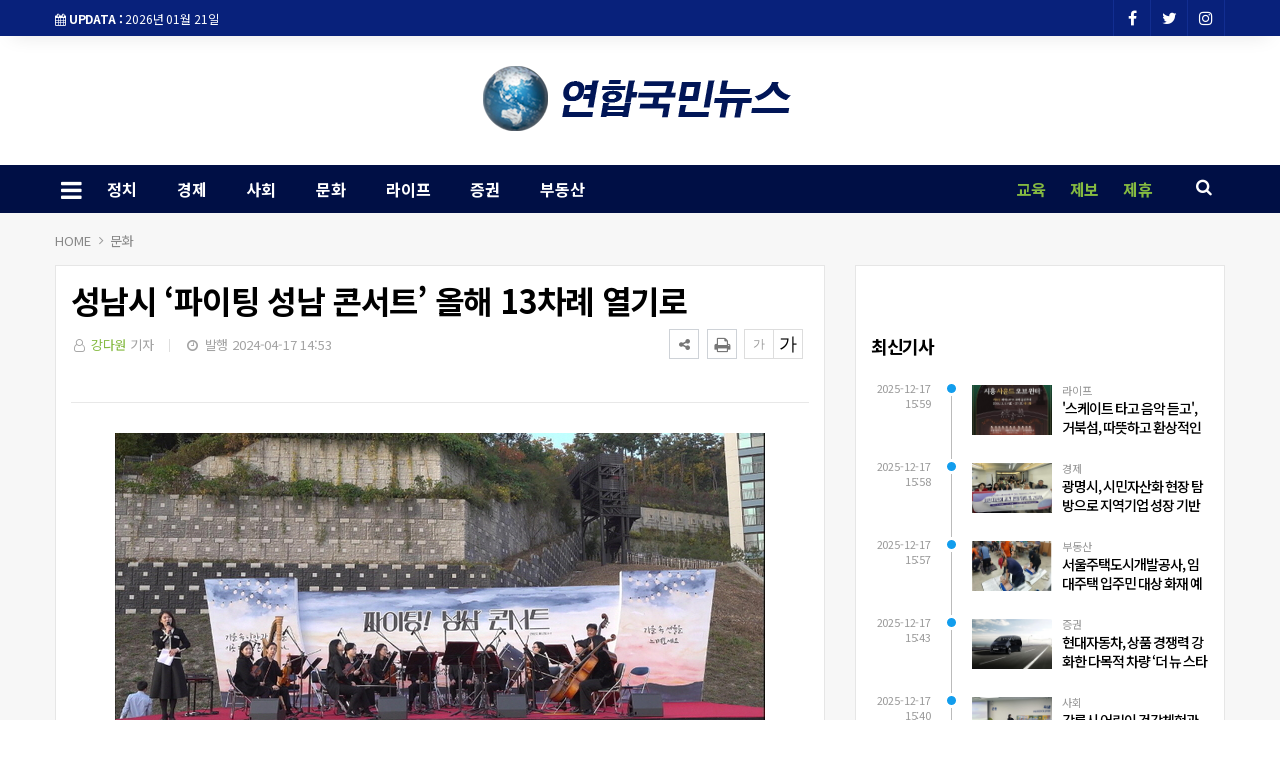

--- FILE ---
content_type: text/html; charset=UTF-8
request_url: https://www.ynknews.co.kr/news/view.php?bIdx=34270
body_size: 11500
content:
<!doctype html>
<!--[if IE 7 ]>
<html lang="ko" class="ie7"> <![endif]-->
<!--[if IE 8 ]>
<html lang="ko" class="ie8"> <![endif]-->
<!--[if IE 9 ]>
<html lang="ko" class="ie9"> <![endif]-->
<!--[if (gt IE 9)|!(IE)]><!-->
<html lang="ko">
<head>
	<meta http-equiv="Content-Type" content="text/html;  charset=utf-8">
    <meta http-equiv="X-UA-Compatible" content="IE=edge,chrome=1">
    <meta name="viewport" content="width=device-width, initial-scale=1">
	<meta name="google-site-verification" content="wwkFy3oKY8NzPTMX-4I5Mb468tQuIDJWZ11nxOB7ysU"/>
	<meta name="naver-site-verification" content="433341e4fb656643da3b049a048cc0d5e2433dcb">

	<!-- 메타태그정보 //-->
	<meta name="title" content="성남시 ‘파이팅 성남 콘서트’ 올해 13차례 열기로 - 연합국민뉴스"/>
	<meta name="description" content="성남시는 지역 곳곳을 찾아가 시민에 음악 무대를 선사하는                ‘                파이팅 성남 콘서트                ’                를 올해                13                차례 개최한다        "/>
	<meta name="classification" content="문화뉴스"/>
	<meta name="copyright" content="연합국민뉴스"/>
	<meta name="keywords" content="성남시, ‘파이팅, 성남, 콘서트’, 올해, 13차례, 열기로, 문화뉴스">
	<meta name="author" content="연합국민뉴스">
	<meta property="og:site_name" content="성남시 ‘파이팅 성남 콘서트’ 올해 13차례 열기로 - 연합국민뉴스"/>
	<meta property="og:image" content="http://www.ynknews.co.kr/thumb_image/ynknews/3_/600_315_20240417_MC45ODA0OTEwMCAxNzEzMzE2MDAz.jpg" />
	<meta property="og:type" content="article" />
	<meta property="og:url" content="http://www.ynknews.co.kr/news/view.php?bIdx=34270" />
	<meta property="og:title" content="성남시 ‘파이팅 성남 콘서트’ 올해 13차례 열기로 - 연합국민뉴스" />
	<meta property="og:description" content="성남시는 지역 곳곳을 찾아가 시민에 음악 무대를 선사하는                ‘                파이팅 성남 콘서트                ’                를 올해                13                차례 개최한다        " />
	<meta name="twitter:card" content="summary"/>
	<meta name="twitter:title" content="성남시 ‘파이팅 성남 콘서트’ 올해 13차례 열기로 - 연합국민뉴스"/>
	<meta name="twitter:description" content="성남시는 지역 곳곳을 찾아가 시민에 음악 무대를 선사하는                ‘                파이팅 성남 콘서트                ’                를 올해                13                차례 개최한다        "/>
	<meta name="twitter:image" content="http://www.ynknews.co.kr/thumb_image/ynknews/3_/600_315_20240417_MC45ODA0OTEwMCAxNzEzMzE2MDAz.jpg"/>
	<meta name="twitter:site" content="http://www.ynknews.co.kr/news/view.php?bIdx=34270"/>
	<meta property="article:section" content="문화뉴스">
	<meta property="article:published_time" content="2024-04-17 14:53:28">
	
	
	<link rel="canonical" href="https://www.ynknews.co.kr/news/view.php?bIdx=34270">
	<link rel="alternate" type="application/rss+xml" title="RSS 2.0" href="/sitemap_rss.php">

	<title>성남시 ‘파이팅 성남 콘서트’ 올해 13차례 열기로 - 연합국민뉴스</title>

    <!-- Bootstrap Core CSS -->
    <link rel="stylesheet" href="/news/css/bootstrap.min.css">

    <!-- Custom Fonts -->
    <link href="https://fonts.googleapis.com/css?family=Roboto:100,300,300i,400,400i,500,700,700i,900" rel="stylesheet">

    <!-- Icon CSS -->
    <link rel="stylesheet" href="https://maxcdn.bootstrapcdn.com/font-awesome/4.7.0/css/font-awesome.min.css">

    <!-- Theme CSS -->
    <link href="/news/css/ts.css" rel="stylesheet" type="text/css" />
    <link href="/news/js/slick/slick.css" rel="stylesheet" type="text/css" />
    <link href="/news/js/lity/lity.min.css" rel="stylesheet" type="text/css" />
    <link href="/news/css/style.css" rel="stylesheet" type="text/css" />

	<!--link href="/news/css/custom.css" rel="stylesheet" type="text/css" /-->
	
    <!-- HTML5 Shim and Respond.js IE8 support of HTML5 elements and media queries -->
    <!-- WARNING: Respond.js doesn't work if you view the page via file:// -->
    <!--[if lt IE 9]>
        <script src="https://oss.maxcdn.com/libs/html5shiv/3.7.0/html5shiv.js"></script>
        <script src="https://oss.maxcdn.com/libs/respond.js/1.4.2/respond.min.js"></script>
    <![endif]-->
	
	<!-- jQuery -->
	<script src="/news/js/jquery.min.js"></script>

	<!-- jQuery  cookie-->
	<script src="/include/lib/jquery.cookie.js"></script>



	<!-- 49 h-a f-a -->
<!-- Favicon -->
<link rel="icon" type="image/png" href="/main_site/ynknews/favicon.ico" sizes="16x16">

<link href="/main_site/ynknews/css/custom.css?t=1768961625" rel="stylesheet" type="text/css" />


<!-- 구글 애드센스 코드 -->
<script async src="https://pagead2.googlesyndication.com/pagead/js/adsbygoogle.js?client=ca-pub-9927053757838758" crossorigin="anonymous"></script>
<!-- 구글 애드센스 코드 -->

<!-- 네이버 애널리틱스 -->
<script type="text/javascript" src="//wcs.naver.net/wcslog.js"></script>
<script type="text/javascript">
if(!wcs_add) var wcs_add = {};
wcs_add["wa"] = "d9cc88aabe0038";
if(window.wcs) {
  wcs_do();
}
</script> 
<!--// 네이버 애널리틱스 -->


<!-- // 기사본문 부분 복사하기 저작권 표시 -->
<script type="text/javascript">
	$(document).ready(function(e) {	
		$('#news-article').on('copy', function(e){			
			var sel = window.getSelection();
			var copyFooter = "<br/><br/>출처 : 연합국민뉴스 - http://www.ynknews.co.kr<br/>";
			var copyHolder = $('<div>', {html: sel+copyFooter, id:'copy_text', style: {position: 'absolute', left: '-99999px'}});
			$('body').append(copyHolder);
			var str = $('#copy_text').html();
			$('#copy_text').html(str.replace(/(\r\n|\n|\r)/gm, "<br />"));
			sel.selectAllChildren( copyHolder[0] );
			window.setTimeout(function() {
				copyHolder.remove();
			},0);
		});
	});
</script>

<script>
	$(document).on('contextmenu', function() {
		$('#exampleModal').modal('show');
		return false;
	});
</script>
</head>
<body><!-- wide black left -->
<div class="wrapper">
	<!-- SIDE MENU -->
	<aside id="sidebar-wrapper" class="hidden-xs border-r-1">
		<div class="scrollbar scrollbar-info">
			<div class="force-overflow">
		
				<ul class="nav navbar-nav p-t-0 p-b-30">
					<li class="sidebar-tit t-a-c p-tb-20">전체메뉴
						<span class="offset-trigger hidden-xs active">
						<i class="fa fa-remove"></i>
					</span>
					</li>
					
												<li><a href="/news/list.php?cIdx=20">정치 </a></li>
													<li><a href="/news/list.php?cIdx=1">경제 </a></li>
													<li><a href="/news/list.php?cIdx=10">사회 </a></li>
													<li><a href="/news/list.php?cIdx=11">문화 </a></li>
													<li><a href="/news/list.php?cIdx=5">라이프 </a></li>
													<li><a href="/news/list.php?cIdx=3">증권 </a></li>
													<li><a href="/news/list.php?cIdx=4">부동산 </a></li>
										</ul>
			</div>
			<!-- 별도 메뉴 -->
		<div class="mob-lo-menu">
			<ul>
				<li><a href="http://ynknews.com">교육</a></li>
				<li><a href="/info/news_report.php">제보</a></li>
				<li><a href="/info/report.php">제휴</a></li>
			</ul>
		</div>
		<!--// 별도 메뉴 -->
		</div>
	</aside>
	<!-- // SIDE MENU -->
<script>
$(document).ready(function(){
	$(".dropdown > a").click(function(){
		location.href=$(this).attr("href");
	});
});
</script>
	<!-- HEADER / MENU -->
	<header class="header1 background-red header-menu-style5">
		<div class="topbar topbar-white topbar-white-w-search">
			<div class="container">
				<div class="row">
					<div class="col-md-8">
						<span id="date_time" class="margin-right-10"><i class="fa fa-calendar"></i> <strong>UPDATA :</strong> 2026년 01월 21일</span>
						<!--전국 <span id="weather" style="background-size:34px;background-position-x:-6px"><span id="w_temp"></span>&deg;</span>-->
					</div>
					<div class="col-md-4">
						<div class="pull-right account-options">
							<div class="header-social pull-right">
								<a href="#"><i class="fa fa-facebook"></i></a>
								<a href="#"><i class="fa fa-twitter"></i></a>
								<a href="#"><i class="fa fa-instagram"></i></a>
								<!--a href="#"><i class="fa fa-rss"></i></a-->
							</div>
							<!--a href="#" class="login">로그인</a-->
						</div>
					</div>
				</div>
			</div>
		</div>
		<div class="clearfix"></div>
		<div class="navbar-header padding-vertical-10 p-tb-40">
			<div class="container">
				<button type="button" class="tablit-mode offset-trigger hidden-xs all-but pull-left">
					<i class="fa fa-bars fa-fw"></i>
				</button>
				<div class="mob-mode2">
					<div class="search-trigger search-trigger1 mobile-mode">
						<i class="fa fa-search"></i>
						<div class="search-wrap1">
							<form name='searchFrm' method="get" action='/news/list.php'>
								<input type="text" name="searchText" placeholder="검색어를 입력하세요">
								<button type="submit"><span class="fa fa-search"></span></button>
							</form>
						</div>
					</div>
				</div>

				<div class="col-md-3">
					<!-- ads 로고 긴배너 - A02 -->
					<div id="A02" class="ads">
						

					</div>
					<!-- ads //로고 긴배너 - A02 -->
				</div>
				
				<div class="col-md-6 mob-logo t-a-c">
					<a href="/" class="navbar-brand"><img src="/main_site/ynknews/images/logo.png" class="img-responsive" alt=""/></a>
					<!--a href="/" class="navbar-brand logo"></a-->
				</div>

				<div class="col-md-3 search pc-mode logo-search">
					<form name='searchFrm' method="get" class="search-form" action='/news/list.php'>
						<input type="text" name="searchText" placeholder="검색어를 입력하세요">
						<button type="submit"><span class="fa fa-search"></span></button>
					</form>
				</div>
				<div class="col-md-3">
					<!-- ads 로고 긴배너 - A03 -->
					<div id="A03" class="ads">
						

					</div>
					<!-- ads //로고 긴배너 - A03 -->
				</div>
			</div>
		</div>
		<div class="clearfix"></div>
		
		<div class="header-dark header-red header-org po-re">
			<div class="container">
				<nav id="navbar" class="navbar-collapse collapse pull-left">
					<ul class="nav navbar-nav">
						<button type="button" class="offset-trigger hidden-xs all-but pull-left pc-mode">
							<i class="fa fa-bars fa-fw"></i>
						</button>
														<li><a href="/news/list.php?cIdx=20">정치</a></li>
																<li><a href="/news/list.php?cIdx=1">경제</a></li>
																<li><a href="/news/list.php?cIdx=10">사회</a></li>
																<li><a href="/news/list.php?cIdx=11">문화</a></li>
																<li><a href="/news/list.php?cIdx=5">라이프</a></li>
																<li><a href="/news/list.php?cIdx=3">증권</a></li>
																<li><a href="/news/list.php?cIdx=4">부동산</a></li>
														<!--li class="menu-top-line"><a href=""></a></li-->
					</ul>
					<!--p style="float:left;" class="menu-top-line"></p-->
				</nav>

				<!-- 별도 메뉴 -->
				<div class="flo-r lo-menu">
					<ul>
						<li><a href="http://ynknews.com">교육</a></li>
						<li><a href="/info/news_report.php">제보</a></li>
						<li><a href="/info/report.php">제휴</a></li>
					</ul>
				</div>
				<!--// 별도 메뉴 -->

				<div class="search-trigger search-trigger1 pc-mode po-ab menu-bar-sarch">
					<i class="fa fa-search"></i>
					<div class="search-wrap1">
						<form name='searchFrm' method="get" action='/news/list.php'>
							<input type="text" name="searchText" placeholder="검색어를 입력하세요">
							<button type="submit"><span class="fa fa-search"></span></button>
						</form>
					</div>
				</div>
			</div>
		</div>
	</header>
	<!-- // HEADER / MENU -->
<!--sns -->
<script src="//developers.kakao.com/sdk/js/kakao.min.js"></script>
<script type="text/javascript">
// 사용할 앱의 JavaScript 키를 설정해 주세요.
    Kakao.init('');
 
    // 카카오톡 공유하기
    function sendKakaoTalk()
    {
    Kakao.Link.sendDefault({
        objectType: 'feed',
        content: {
          title: '성남시 ‘파이팅 성남 콘서트’ 올해 13차례 열기로 - 연합국민뉴스',
          description: '성남시는 지역 곳곳을 찾아가 시민에 음악 무대를 선사하는                ‘                파이팅 성남 콘서트                ’                를 올해                13                차례 개최한다        ',
          imageUrl: 'http://www.ynknews.co.kr/thumb_image/ynknews/3_/600_315_20240417_MC45ODA0OTEwMCAxNzEzMzE2MDAz.jpg',
          link: {
            mobileWebUrl: 'http://www.ynknews.co.kr/news/view.php?bIdx=34270',
            webUrl: 'http://www.ynknews.co.kr/news/view.php?bIdx=34270'
          }
        },
        buttons: [
          {
            title: '웹으로 보기',
            link: {
              mobileWebUrl: 'http://www.ynknews.co.kr/news/view.php?bIdx=34270',
              webUrl: 'http://www.ynknews.co.kr/news/view.php?bIdx=34270'
            }
          }
        ]
      });
    }
 
    // 카카오스토리 공유하기
      function shareStory() {
        Kakao.Story.share({
          url: 'http://www.ynknews.co.kr/news/view.php?bIdx=34270',
          text: '성남시 ‘파이팅 성남 콘서트’ 올해 13차례 열기로 - 연합국민뉴스'
        });
      }

    // send to SNS
    function toSNS(sns, strTitle, strURL) {
        var snsArray = new Array();
        var strMsg = strTitle + " " + strURL;
	var image = "http://www.ynknews.co.kr/thumb_image/ynknews/3_/600_315_20240417_MC45ODA0OTEwMCAxNzEzMzE2MDAz.jpg";
		snsArray['twitter'] = "http://twitter.com/home?status=" + encodeURIComponent(strTitle) + ' ' + encodeURIComponent(strURL);
		snsArray['facebook'] = "http://www.facebook.com/share.php?u=" + encodeURIComponent(strURL);
		snsArray['pinterest'] = "http://www.pinterest.com/pin/create/button/?url=" + encodeURIComponent(strURL) + "&media=" + image + "&description=" + encodeURIComponent(strTitle);
		snsArray['band'] = "http://band.us/plugin/share?body=" + encodeURIComponent(strTitle) + "  " + encodeURIComponent(strURL) + "&route=" + encodeURIComponent(strURL);
		snsArray['blog'] = "http://blog.naver.com/openapi/share?url=" + encodeURIComponent(strURL) + "&title=" + encodeURIComponent(strTitle);
		snsArray['line'] = "http://line.me/R/msg/text/?" + encodeURIComponent(strTitle) + " " + encodeURIComponent(strURL);
		snsArray['pholar'] = "http://www.pholar.co/spi/rephol?url=" + encodeURIComponent(strURL) + "&title=" + encodeURIComponent(strTitle);
		snsArray['google'] = "https://plus.google.com/share?url=" + encodeURIComponent(strURL) + "&t=" + encodeURIComponent(strTitle);
		window.open(snsArray[sns]);
    }
 
    function copy_clip(url) {
        var IE = (document.all) ? true : false;
        if (IE) {
            window.clipboardData.setData("Text", url);
            alert("이 글의 단축url이 클립보드에 복사되었습니다.");
        } else {
            temp = prompt("이 글의 단축url입니다. Ctrl+C를 눌러 클립보드로 복사하세요", url);
        }
    }
</script>
<!--//sns end -->
<!-- 폰트크기조절 -->
<script>
$(document).ready(function() {
	var fontSize = 17;
	$(".btn_plus").click(function() {
		fontSize++;
		$(".news-article-Body p").css("font-size", fontSize + "px");
		return false;
	});
	$(".btn_minus").click(function() {
		fontSize--;
		$(".news-article-Body p").css("font-size", fontSize + "px");
		return false;
	});
});
</script>
<!-- //폰트크기조절 -->
<!-- 페이스북 댓글 -->
<div id="fb-root"></div>
<script async defer crossorigin="anonymous" src="https://connect.facebook.net/ko_KR/sdk.js#xfbml=1&version=v4.0"></script>
<!-- //페이스북 댓글 -->


<style>
.iframe_new {
    position: relative;
    width: 100%;
    height: 0;
    padding-bottom: 56.25%;
}

.iframe_new iframe {
    position: absolute;
    top: 0;
    left: 0;
    width: 100%;
    height: 100%;
}
</style>
<script>
$(document).ready(function(){
	$('.news-article-Body iframe').wrap('<div class="iframe_new" />');

});
</script>



	<!-- PAGE HEADER -->
	<div class="page_header">
		<div class="container">

			<div class="row">
				<div class="p-t-19 col-md-12">
					<ul class="mo-p-15 bcrumbs">
						<li><a href="#">HOME</a></li>
						<li><a href='list.php?cIdx=11'>문화</a></li>																	</ul>
				</div>
			</div>
		</div>
	</div>
	<!-- // PAGE HEADER -->

	<div class="container single-post padding-bottom-30">
		<!-- side banner right -->
			<div class="side-banner-r">
				<div id="banner-right">
					<div id="B02" class="ads m-b-30 banner_contents">
						

					</div>
				</div>
			</div>

			<!-- side banner left -->
			<div class="side-banner-l">
				<div id="banner-left">
					<div id="B01" class="ads m-b-30 banner_contents">
						

					</div>
				</div>
			</div>
			<!-- //side banner -->

		<div class="row">

			<div class="clearfix"></div>
			<div class="col-md-8 col-sm-7">
				<div class="box-skin m-b-30">
					<article class="post-wrapper">
						<div class="post-title">
							<h2>성남시 ‘파이팅 성남 콘서트’ 올해 13차례 열기로</h2>
							<div class="post-user">
								<ul class="meta">
									<li class="author"><i class="fa fa-user-o pl-1 pr-1"></i>  <a href="list.php?searchWriter=강다원">강다원</a> 기자</li>
									<li class="date"><i class="fa fa-clock-o pl-1 pr-1"></i> 발행 2024-04-17 14:53</li>
								</ul>

							</div>
							<div class="util-list">
								
								<div class="util_view">
									<!-- util -->
									<div class="sns-util">
										<div class="btn_util share_btn hc_news_pc_cSub_shareButtons">
											<button aria-expanded="false" class="btn_set btn_share #util #btn_share" type="button">
												<i class="fa fa-share-alt"></i>
											</button>
											<div class="wrap_sharelayer">
												<div class="layer_util layer_share">
													<ul class="list_sns">
														<li class="facebook"><a href="javascript:toSNS('facebook','성남시 ‘파이팅 성남 콘서트’ 올해 13차례 열기로 - 연합국민뉴스','http://www.ynknews.co.kr/news/view.php?bIdx=34270')" title="페이스북으로 가져가기"><i>Facebook</i></a></li>
														<li class="twitter"><a href="javascript:toSNS('twitter','성남시 ‘파이팅 성남 콘서트’ 올해 13차례 열기로 - 연합국민뉴스','http://www.ynknews.co.kr/news/view.php?bIdx=34270')" title="트위터로 가져가기"><i>Twitter</i></a></li>
														<li class="band"><a href="javascript:toSNS('band','성남시 ‘파이팅 성남 콘서트’ 올해 13차례 열기로 - 연합국민뉴스','http://www.ynknews.co.kr/news/view.php?bIdx=34270')" title="밴드로 가져가기"><i>band</i></a></li>
														<li class="blog"><a href="javascript:toSNS('blog','성남시 ‘파이팅 성남 콘서트’ 올해 13차례 열기로 - 연합국민뉴스','http://www.ynknews.co.kr/news/view.php?bIdx=34270')" title="네이버블로그로 가져가기"><i>네이버블로그</i></a></li>
														<li class="kakaostory"><a href="javascript:shareStory();" title="카카오스토리로 가져가기"><i>카카오스토리</i></a></li>
														<li class="talk"><a id="kakao-link-btn" href="javascript:sendKakaoTalk()" title="카카오톡으로 가져가기"><i>카카오톡</i></a></li>
													</ul>
												</div>
											</div>
										</div>
										<button class="btn_print print" title="인쇄" onclick="window.print();return false" type="button">
											<i class="fa fa-print"></i>
										</button>
									</div>
		
									<div class="font-tool">
										<a class="btn_minus" title="글자크기 작게" href="#"><i>글자작게</i></a> <a class="btn_plus" title="글자크기 크게" href="#"><i>글자크게</i></a>
									</div>
								</div>




							</div>
							<div class="clear"></div>
						</div>
						
						<div id="news-article">
							<div class="news-article-Body">
								<!-- 이미지 갤러리 영역 -->
																<!-- //이미지 갤러리 영역 -->

								<div style="text-align:center"><img src="/boardImage/ynknews/20240417/MC4yMTI1MDkwMCAxNzEzMzE2MDA0.jpg"></div><div style="text-align:center"></div><br><p class="0">성남시는 지역 곳곳을 찾아가 시민에 음악 무대를 선사하는                ‘                파이팅 성남 콘서트                ’                를 올해                13                차례 개최한다                .            </p><br>   <p class="0">               이 콘서트는                ▲                교향악단                ,                국악단                ,                합창단                ,                소년소녀합창단으로 구성된 성남시립예술단과                ▲                오디션을 통해 선발한 청년프로예술단                ,                갓탤런트 등 시민예술단이 일정별로 출연해 무대를 꾸미는 방식으로 진행된다                .            </p><br><p class="0">첫 파이팅 성남 콘서트는 오는                4                월                20                일 오후                4~5                시 분당구 백현동 나들이 공원 야외무대에서 열린다                .            </p><br>   <p class="0">               수도권광역급행철도                (GTX)-A                노선                ‘                성남역                ’                개통                (3                월                30                일                )                을 축하하는 의미로 선택한 장소다                .            </p><br>   <p class="0">               이날 출연진은 성남시립합창단과 교향악단                ,                청년프로예술단이다                .            </p><br>   <p class="0">               콘서트 프로그램은                ▲                시립합창단의                ‘                대장간의 합창                ’, ‘                꽃구름 속에                ’                ▲                시립교향악단의                ‘                그리그 홀베르그 모음곡                ’, ‘                웰컴투 동막골 영화음악                (OST)’                ▲                청년프로예술단의 댄스 공연 등이다                .            </p><br>   <p class="0">               이후 파이팅 성남 콘서트 일정은                △                오는                4                월                28                일 수정구 태평동 아트리움 대극장                △                5                월                4                일 중원구 대원공원                △                10                월                5                일 성남시청 너른못 광장                △                10                월                12                일 분당구 판교 더샵 퍼스트파크 광장 등이며                ,                모두 무료 공연이다                .            </p><br>   <p class="0">               시 관계자는                “                시민들이 가까운 공원                ,                광장 등에서 다양한 분야의 예술 공연을 접해 일상의 여유 찾고                ,                풍족한 문화생활을 누리게 될 것                ”                이라고 말했다                .</p>							</div>
							
							<div class="post-copyright-box clear">
								<p>&lt;저작권자 ⓒ 연합국민뉴스, 무단 전재 및 재배포 금지&gt;</p>
							</div>
							<div class="press-name">
							<p><i class="fa fa-user-circle pl-1 pr-1"></i> 강다원 기자 <a href="list.php?searchWriter=강다원"><span> 다른기사보기</span></a></p>
						</div>
						</div>	
					</article>	

					<hr class="l4">

					<div class="row  print-no">
						<div class="col-md-6 m-b-10">
														<div class="blog-prev">
								<a href="/news/view.php?bIdx=34287">
								<i class="fa fa-angle-left"></i>
								<span class="text-uppercase">이전기사</span>
								<p>'미스트롯3' 美 오유진, '아빠하고 나하고' 최연소 출연...중간고사 압박받는 'K-중딩' 일상 大 공개!</p>
								</a>
							</div>
													</div>

						<div class="col-md-6 m-b-10">
														<div class="blog-next text-right">
								<a href="/news/view.php?bIdx=34261">
								<i class="fa fa-angle-right"></i>
								<span class="text-uppercase">다음기사</span>
								<p>광주시, 문화콘텐츠 코어기업 유치 '시동'</p>
								</a>
							</div>
													</div>
					</div>

					<div class="clearfix margin-bottom-60"></div>
					<!-- 관련기사 -->
					<h3 class="heading-1 print-no"><span>관련기사</span></h3>
					<div class="relation">
						
					</div>
					<!-- //관련기사 -->

					<h3 class="heading-1 print-no"><span>헤드라인</span></h3>
					<div class="row-15 print-no margin-bottom-30 no-col mo-dsp-n">
												<div class="col-md-4 col-sm-4 col-xs-4">
							<div class="layout_2--item">
								<a href="/news/view.php?bIdx=43189">
								<div class="thumb">
									<span class="badge text-uppercase badge-overlay badge-color">라이프</span>
									<img src="/thumb_image/ynknews/3_43189/700_440_20251217_MC40MDg5ODQwMCAxNzY1OTU0ODIw.jpeg" class="img-responsive" alt="">
								</div>
								<h4 class="t-dc m-t-7 line-clamp line-clamp-2">'스케이트 타고 음악 듣고', 거북섬, 따뜻하고 환상적인 겨울섬으로 변신</h4>
								</a>
							</div>
						</div>
												<div class="col-md-4 col-sm-4 col-xs-4">
							<div class="layout_2--item">
								<a href="/news/view.php?bIdx=43188">
								<div class="thumb">
									<span class="badge text-uppercase badge-overlay badge-color">경제</span>
									<img src="/thumb_image/ynknews/3_43188/700_440_20251217_MC44ODY1MjYwMCAxNzY1OTU0NzM3.jpeg" class="img-responsive" alt="">
								</div>
								<h4 class="t-dc m-t-7 line-clamp line-clamp-2">광명시, 시민자산화 현장 탐방으로 지역기업 성장 기반 다진다</h4>
								</a>
							</div>
						</div>
												<div class="col-md-4 col-sm-4 col-xs-4">
							<div class="layout_2--item">
								<a href="/news/view.php?bIdx=43187">
								<div class="thumb">
									<span class="badge text-uppercase badge-overlay badge-color">부동산</span>
									<img src="/thumb_image/ynknews/3_43187/700_440_20251217_MC4xNDcxMjYwMCAxNzY1OTU0NjU4.jpeg" class="img-responsive" alt="">
								</div>
								<h4 class="t-dc m-t-7 line-clamp line-clamp-2">서울주택도시개발공사, 임대주택 입주민 대상 화재 예방·대피 교육 실시</h4>
								</a>
							</div>
						</div>
											</div>

					<div class="row-15 print-no margin-bottom-30 no-col pc-dsp-n">
												<div class="layout_3--item row">
							<a href="/news/view.php?bIdx=43189">
							<div class="col-md-5 col-sm-5 list-fl-l padding-right-10">
								<div class="thumb">
																		<span class="badge text-uppercase badge-overlay badge-color">라이프</span>
									<img src="/thumb_image/ynknews/3_43189/700_440_20251217_MC40MDg5ODQwMCAxNzY1OTU0ODIw.jpeg" class="img-responsive" alt="">
								</div>
							</div>
							<div class="col-md-7 col-sm-7 list-fl-r padding-left-5">
								<h4 class="t-dc title-s-18 line-clamp line-clamp-2">'스케이트 타고 음악 듣고', 거북섬, 따뜻하고 환상적인 겨울섬으로 변신</h4>
								<p class="m-t-5 p-ts-14-2 line-clamp">시흥시(시장 임병택)가 연말을 맞아 시민들에게 겨울 스포츠와 문화공연을 함께 즐길 수 있는 특별한 선물을 준비했다. 시는 거북섬 스케이트장...</p>
							</div>
							</a>
						</div>
												<div class="layout_3--item row">
							<a href="/news/view.php?bIdx=43188">
							<div class="col-md-5 col-sm-5 list-fl-l padding-right-10">
								<div class="thumb">
																		<span class="badge text-uppercase badge-overlay badge-color">경제</span>
									<img src="/thumb_image/ynknews/3_43188/700_440_20251217_MC44ODY1MjYwMCAxNzY1OTU0NzM3.jpeg" class="img-responsive" alt="">
								</div>
							</div>
							<div class="col-md-7 col-sm-7 list-fl-r padding-left-5">
								<h4 class="t-dc title-s-18 line-clamp line-clamp-2">광명시, 시민자산화 현장 탐방으로 지역기업 성장 기반 다진다</h4>
								<p class="m-t-5 p-ts-14-2 line-clamp">광명시(시장 박승원)는 관내 기업이 현장 탐방으로 직접 보고 배우며 경쟁력을 강화할 수 있도록 학습의 장을 마련했다.시는 지난 16일 관내...</p>
							</div>
							</a>
						</div>
												<div class="layout_3--item row">
							<a href="/news/view.php?bIdx=43187">
							<div class="col-md-5 col-sm-5 list-fl-l padding-right-10">
								<div class="thumb">
																		<span class="badge text-uppercase badge-overlay badge-color">부동산</span>
									<img src="/thumb_image/ynknews/3_43187/700_440_20251217_MC4xNDcxMjYwMCAxNzY1OTU0NjU4.jpeg" class="img-responsive" alt="">
								</div>
							</div>
							<div class="col-md-7 col-sm-7 list-fl-r padding-left-5">
								<h4 class="t-dc title-s-18 line-clamp line-clamp-2">서울주택도시개발공사, 임대주택 입주민 대상 화재 예방·대피 교육 실시</h4>
								<p class="m-t-5 p-ts-14-2 line-clamp">서울주택도시개발공사(SH, 사장 황상하)는 서울시 소방재난본부와 함께 임대주택 입주민을 대상으로 '찾아가는 화재 예방 및 대피 요령 교육'...</p>
							</div>
							</a>
						</div>
											</div>

					<div class="m-b-40 print-no">
						<div class="row">
							<div class="col-md-12">
								<!-- ads 기사뷰 하 긴배너 - E02 -->
								<div id="E02" class="ads m-0-auto m-b-50">
									

								</div>
								<!-- ads //기사뷰 하 긴배너 - E02 -->
							</div>

							<div class="col-md-12 m-t-15">
								<div class="col-md-6">
									<!-- ads 기사뷰 하 좌 - E03 -->
									<div id="E03" class="ads m-0-auto m-b-50">
										

									</div>
									<!-- ads //기사뷰 하 좌 - E03 -->
								</div>
								<div class="col-md-6">
									<!-- ads 기사뷰 하 우 - E04 -->
									<div id="E04" class="ads m-0-auto m-b-50">
										

									</div>
									<!-- ads //기사뷰 하 우 - E04 -->
								</div>
							</div>

						</div>
					</div>

					<h3 class="comments-hidden heading-1 print-no"><span>Comments</span></h3>

					<div class="comments-list m-b-20 print-no comments-hidden">
						<!-- 페이스북 댓글 -->
						<div class="fb-comments" data-href="http://www.ynknews.co.kr/news/view.php?bIdx=34270" data-width="100%" data-numposts="5"></div>
						<!--// 페이스북 댓글 -->
					</div>
				</div>
			</div>
	
			<!-- SIDEBAR -->
			<aside class="rightSidebar col-md-4 col-sm-5 print-no">
				<div class="theiaStickySidebar">

					<div class="box-skin m-b-30">
						<!-- ads 기사뷰 우측 상 - D02 -->
						<div id="D02" class="ads m-0-auto m-b-50">
							

						</div>
						<!-- ads //기사뷰 우측 상 - D02 -->

						<!-- ads 기사뷰M 우측 상 - M03 -->
						<div id="M03" class="ads-mobile m-0-auto m-b-30">
							

						</div>
						<!-- ads //기사뷰M 우측 상 - M03 -->

						<div class="side-widget m-b-30">
							<h3 class="heading-1"><span>최신기사</span></h3>
							<div class="timeline m-b-50">
																<div class="def">
									<span class="published">2025-12-17 15:59</span>
									<span class="published-time"></span>
									<div class="cnt"><i class="bullet parent-bullet-6"></i>
										<span class="category parent-cat-6">라이프</span>
										<a href="/news/view.php?bIdx=43189">
										<div class="thumb fl-l-80">
											<img src="/thumb_image/ynknews/3_43189/700_440_20251217_MC40MDg5ODQwMCAxNzY1OTU0ODIw.jpeg" class="img-responsive" alt="">
										</div>
										<h3 class="t-dc timeline-title-10 line-clamp line-clamp-3">'스케이트 타고 음악 듣고', 거북섬, 따뜻하고 환상적인 겨울섬으로 변신</h3>
										</a>
										<div class="clear"></div>
									</div>
								</div>
																							<div class="def">
									<span class="published">2025-12-17 15:58</span>
									<span class="published-time"></span>
									<div class="cnt"><i class="bullet parent-bullet-6"></i>
										<span class="category parent-cat-6">경제</span>
										<a href="/news/view.php?bIdx=43188">
										<div class="thumb fl-l-80">
											<img src="/thumb_image/ynknews/3_43188/700_440_20251217_MC44ODY1MjYwMCAxNzY1OTU0NzM3.jpeg" class="img-responsive" alt="">
										</div>
										<h3 class="t-dc timeline-title-10 line-clamp line-clamp-3">광명시, 시민자산화 현장 탐방으로 지역기업 성장 기반 다진다</h3>
										</a>
										<div class="clear"></div>
									</div>
								</div>
																							<div class="def">
									<span class="published">2025-12-17 15:57</span>
									<span class="published-time"></span>
									<div class="cnt"><i class="bullet parent-bullet-6"></i>
										<span class="category parent-cat-6">부동산</span>
										<a href="/news/view.php?bIdx=43187">
										<div class="thumb fl-l-80">
											<img src="/thumb_image/ynknews/3_43187/700_440_20251217_MC4xNDcxMjYwMCAxNzY1OTU0NjU4.jpeg" class="img-responsive" alt="">
										</div>
										<h3 class="t-dc timeline-title-10 line-clamp line-clamp-3">서울주택도시개발공사, 임대주택 입주민 대상 화재 예방·대피 교육 실시</h3>
										</a>
										<div class="clear"></div>
									</div>
								</div>
																							<div class="def">
									<span class="published">2025-12-17 15:43</span>
									<span class="published-time"></span>
									<div class="cnt"><i class="bullet parent-bullet-6"></i>
										<span class="category parent-cat-6">증권</span>
										<a href="/news/view.php?bIdx=43186">
										<div class="thumb fl-l-80">
											<img src="/thumb_image/ynknews/3_43186/700_440_20251217_MC44MTU0MTkwMCAxNzY1OTUzOTg4.jpeg" class="img-responsive" alt="">
										</div>
										<h3 class="t-dc timeline-title-10 line-clamp line-clamp-3">현대자동차, 상품 경쟁력 강화한 다목적 차량 ‘더 뉴 스타리아’ 출시</h3>
										</a>
										<div class="clear"></div>
									</div>
								</div>
																							<div class="def">
									<span class="published">2025-12-17 15:40</span>
									<span class="published-time"></span>
									<div class="cnt"><i class="bullet parent-bullet-6"></i>
										<span class="category parent-cat-6">사회</span>
										<a href="/news/view.php?bIdx=43185">
										<div class="thumb fl-l-80">
											<img src="/thumb_image/ynknews/3_43185/700_440_20251217_MC45NzI4MzYwMCAxNzY1OTUzNzE1.jpeg" class="img-responsive" alt="">
										</div>
										<h3 class="t-dc timeline-title-10 line-clamp line-clamp-3">강릉시 어린이 건강체험관, 놀며 배우는 건강 습관</h3>
										</a>
										<div class="clear"></div>
									</div>
								</div>
																						</div>
						</div>

						<div class="side-widget margin-bottom-30 e2">
							<h3 class="heading-1"><span class="category-title">문화</span><span> 인기기사</span></h3>
							<ul class="trending-text">
																<li>
									<em>1</em>
									<span class="thumb">
										<img src="/thumb_image/ynknews/3_14491/700_440_20210907_MC42NTI5NDAwMCAxNjMwOTc4MTk2.jpeg" class="img-responsive" alt="">
									</span>
									<strong class="tit">
										<a href="/news/view.php?bIdx=14491">SKT, AI로 더 똑똑해진 T전화가전 국민 대화 편의성 높인다</a>
									</strong>
								</li>
																<li>
									<em>2</em>
									<span class="thumb">
										<img src="/thumb_image/ynknews/3_397/700_440_20190723_MC4xNjY0NDQwMCAxNTYzODQ4NjY2.jpeg" class="img-responsive" alt="">
									</span>
									<strong class="tit">
										<a href="/news/view.php?bIdx=397">영화보다 저렴하게 볼 수 있는 공연! 세종문화회관 '대극장 올패스'</a>
									</strong>
								</li>
																<li>
									<em>3</em>
									<span class="thumb">
										<img src="/thumb_image/ynknews/3_184/700_440_20190626_MC40OTU4NjkwMCAxNTYxNTM3NjIz.jpeg" class="img-responsive" alt="">
									</span>
									<strong class="tit">
										<a href="/news/view.php?bIdx=184">입과 발로 그림 그리는 지체장애인 구족화가 특별전시회 진행</a>
									</strong>
								</li>
																<li>
									<em>4</em>
									<span class="thumb">
										<img src="/thumb_image/ynknews/3_111/700_440_20190516_MC43MDkzMjAwMCAxNTU4MDExNDgw.jpeg" class="img-responsive" alt="">
									</span>
									<strong class="tit">
										<a href="/news/view.php?bIdx=111">슈퍼콘서트 25 QUEEN</a>
									</strong>
								</li>
																<li>
									<em>5</em>
									<span class="thumb">
										<img src="/thumb_image/ynknews/3_704/700_440_20190814_MC44MzE2NTAwMCAxNTY1NzY1MDcy.jpeg" class="img-responsive" alt="">
									</span>
									<strong class="tit">
										<a href="/news/view.php?bIdx=704">드웨인 존슨, 제이슨 스타뎀 주연 ‘분노의 질주: 홉스&쇼’ 개봉 첫 주 예매 순위 1위</a>
									</strong>
								</li>
															</ul>
						</div>
						<!-- ads 기사뷰 우측 하 - E04 -->
						<div id="E04" class="ads m-0-auto m-b-30">
							

						</div>
						<!-- ads //기사뷰 우측 하 - E04 -->

						<!-- ads 기사뷰M 우측 하 - M06 -->
						<div id="M06" class="ads-mobile m-0-auto m-b-30">
							

						</div>
						<!-- ads //기사뷰M 우측 하 - M06 -->
					</div>
				</div>
			</aside>
			<!-- // SIDEBAR -->

		</div>
	</div>
	<script>
	$(document).ready(function(){
		$(".center-block").addClass("img-responsive");

		$(".news-article-Body img").each(function(){
			if($(this).hasClass("note-float-left")){
				$(this).parent("figure").css("float","left").css("margin-right","20px");
			}else if($(this).hasClass("note-float-right")){
				$(this).parent("figure").css("float","right").css("margin-left","20px");
			}else{
				$(this).parent("figure").css("margin-right","auto").css("margin-left","auto");
			}
		});
		$(".single-carousel-wrap").show();
	});
	</script>
	<!-- // CONTENT -->
	<button onclick="topFunction()" id="myBtn" title="Go to top"><i class="fa fa-fw fa-chevron-up"></i><span class="top">TOP</span></button>
<!-- FOOTER -->
<footer class="bg-dark footer padding-top-10 p-b-20">
	<!--div class="container">
		<ul class="footer-links m-b-0 p-tb-20">
			<li><a href="/cms/cms.php?b=company">신문사소개</a></li>
			<li><a href="/info/privacy.php">개인정보취급방침</a></li>
			<li><a href="/info/youthpolicy.php">청소년보호정책</a></li>
			<li><a href="/info/nomail.php">이메일수집거부</a></li>
			<li><a href="/info/report.php">광고·제휴문의</a></li>
		</ul>
	</div-->
	<div class="container">
		<div class="footer-row1">
			<div class="o-f-h" style="position: relative;">
				<div class="fl-l footer-info p-t-25">
					<a href="/#"><img src="/main_site/ynknews/images/flogo.png" class="img-responsive mo-dp-n" alt=""/></a>
				</div>
				<div class="footer-info pc-dp-n t-a-c">
					<a href="/#" class="footer-logo t-a-c"><img src="/main_site/ynknews/images/flogo.png" class="img-responsive dp-inl" alt=""/></a>
					<p class="btn-com">연합국민뉴스</p>
				</div>
				<div class="fl-l col-md-9 col-sm-12 mo-p-0 footer-info padding-left-30">
					<ul class="footer-links m-b-0 p-tb-20 mo-dp-n">
						<li style="color:#999;">연합국민뉴스</li>
						<li><a href="/info/privacy.php">개인정보취급방침</a></li>
						<li><a href="/info/youthpolicy.php">청소년보호정책</a></li>
						<li><a href="/info/nomail.php">이메일수집거부</a></li>
						<li><a href="/info/report.php">광고·제휴</a></li>
						<li><a href="/info/news_report.php">기사제보</a></li>
						<li><a href="/info/qa.php">문의하기</a></li>
					</ul>

					<p class="m-t-0 m-b-0 mo-dp-n">제호 : 연합국민뉴스 | 법인명 : 연합국민뉴스 | 등록번호 : 경기, 아52686 | 등록일자 : 2020년 10월13일<br />
발행인/편집인 : 최수민 | 청소년보호책임자 : 최수민 | 주소 : 경기도 남양주시 다산중앙로145번길 38, 1303동 2105호<br />
발행일자 : 2021년 03월05일 | 대표전화 : 02-6940-5517<br />
<br />
연합국민뉴스의 모든 콘텐츠(영상,기사, 사진)는 저작권법의 보호를 받은바, 무단 전재와 복사, 배포 등을 금합니다.<br>
					<!--<i class="fa fa-phone"></i> 대표전화 : 02-6940-5517 <i class="fa fa-envelope"></i> chan488500@gmail.com-->
					</p>
					<p class="m-t-0 m-b-0 copyright">Copyright © 2021 연합국민뉴스. All rights reserved.</p>
				</div>
				<div class="fl-l powered">
					<a href="http://www.lineadd.co.kr/" target="_blank"><img src="/main_site/ynknews/images/la.png"></a>
				</div>
			</div>
		</div>
	</div>
</footer>
<!-- // FOOTER -->

</div>
<script>
	$(document).ready(function() {
		$('.content, .rightSidebar')
			.theiaStickySidebar({
				additionalMarginTop: 30
			});
	});
</script>

<!-- banner scroll
<script language="JavaScript">
<!--
	$(window).scroll(function() { 
		$('#banner-right').animate({top:$(window).scrollTop()+"px" },{queue: false, duration: 500});
	});
	$(window).scroll(function() { 
		$('#banner-left').animate({top:$(window).scrollTop()+"px" },{queue: false, duration: 500});
	}); 

  
</script>
 -->
<!-- Bootstrap Core JavaScript -->
<script src="/news/js/bootstrap.min.js"></script>

<!-- Plugin JavaScript -->
<script src="/news/js/slick/slick.js"></script>
<script src="/news/js/slick/slick.min.js"></script>
<script src="/news/js/jquery.simpleWeather.min.js"></script>
<script src="/news/js/lity/lity.min.js"></script>
<!-- sticky-sidebar -->
<script type="text/javascript" src="/news/js/theia-sticky-sidebar.js"></script>

<!-- Mailchimp Js -->
<script src="/news/js/mc/jquery.ketchup.all.min.js"></script>
<script src="/news/js/mc/main.js"></script>

<!-- Twitterfeed -->
<script src="/news/js/tweecool.min.js"></script>
<script>
$(document).ready(function() {
    $('#tweecool').tweecool({
      //Change tweecool with touhr twitter username
       username : 'tweecool', 
	  profile_image: false,
       limit : 3	
    });
});

if($.cookie('c_date')!="2026-01-21"){
	$.get( "/user_count.php");
	$.cookie('c_date', '2026-01-21', { expires: 1 });
}
</script>

<!-- disqus -->
<script id="dsq-count-scr" src="" async></script>
<!--// disqus -->
<script defer src="https://static.cloudflareinsights.com/beacon.min.js/vcd15cbe7772f49c399c6a5babf22c1241717689176015" integrity="sha512-ZpsOmlRQV6y907TI0dKBHq9Md29nnaEIPlkf84rnaERnq6zvWvPUqr2ft8M1aS28oN72PdrCzSjY4U6VaAw1EQ==" data-cf-beacon='{"version":"2024.11.0","token":"a2d8aaea21eb4457a69cae133d8f7535","r":1,"server_timing":{"name":{"cfCacheStatus":true,"cfEdge":true,"cfExtPri":true,"cfL4":true,"cfOrigin":true,"cfSpeedBrain":true},"location_startswith":null}}' crossorigin="anonymous"></script>
</body>
</html>




--- FILE ---
content_type: text/html; charset=utf-8
request_url: https://www.google.com/recaptcha/api2/aframe
body_size: 268
content:
<!DOCTYPE HTML><html><head><meta http-equiv="content-type" content="text/html; charset=UTF-8"></head><body><script nonce="VsVJcOFNQ3pkwdOp_R-DXw">/** Anti-fraud and anti-abuse applications only. See google.com/recaptcha */ try{var clients={'sodar':'https://pagead2.googlesyndication.com/pagead/sodar?'};window.addEventListener("message",function(a){try{if(a.source===window.parent){var b=JSON.parse(a.data);var c=clients[b['id']];if(c){var d=document.createElement('img');d.src=c+b['params']+'&rc='+(localStorage.getItem("rc::a")?sessionStorage.getItem("rc::b"):"");window.document.body.appendChild(d);sessionStorage.setItem("rc::e",parseInt(sessionStorage.getItem("rc::e")||0)+1);localStorage.setItem("rc::h",'1768961630506');}}}catch(b){}});window.parent.postMessage("_grecaptcha_ready", "*");}catch(b){}</script></body></html>